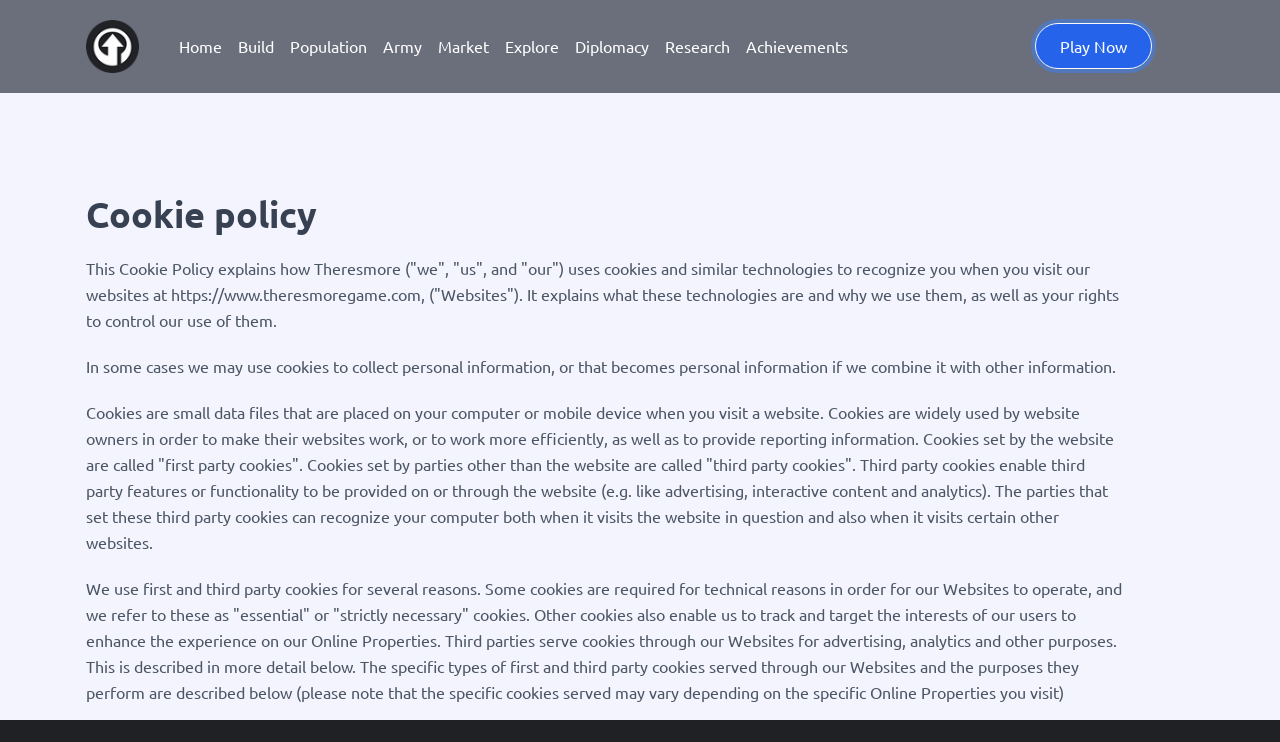

--- FILE ---
content_type: text/html; charset=utf-8
request_url: https://www.theresmoregame.com/cookies
body_size: 8559
content:
<!DOCTYPE html>
<html lang="en" class="scroll-smooth">
  <head>
    <meta charset="utf-8" />
    <link rel="icon" href="favicon.ico" />
    <meta http-equiv="X-UA-Compatible" content="IE=edge" />
    <meta name="viewport" content="width=device-width, initial-scale=1" />
    <meta name="theme-color" content="#202124" />
    <meta name="description" content="Theresmore cookies, what these technologies are and why we use them and your rights to control our use of them" />
    <meta name="google-site-verification" content="11u2UUGtuBf-L5mfr9utAuQW0RfYI7NXxe_jjQIv0eE" />
    <title>Theresmore - Cookies</title>
    <link rel="preload" href="site/media/CinzelDecorative-Bold.ttf" as="font" type="font/ttf" crossorigin="anonymous">
    <link href="site/css/index.css" rel="stylesheet">
    <script src="site/js/wow.min.js"></script>
    <!-- script async src="https://pagead2.googlesyndication.com/pagead/js/adsbygoogle.js?client=ca-pub-9303485539661341" crossorigin="anonymous"></script -->
    <!-- Google tag (gtag.js) -->
    <script async src="https://www.googletagmanager.com/gtag/js?id=G-WEDJW90WDC"></script>
    <script>
      window.dataLayer = window.dataLayer || [];
      function gtag(){dataLayer.push(arguments);}
    </script>
  </head>
  <body>
    <div id="cookies-eu-banner" style="display: none;" class="text-white p-1 text-xs text-center fixed bottom-0 bg-gray-700 z-[1000]">
        By continuing your visit to this site, you accept the use of cookies by Google Analytics to make visits statistics.
        <a href="cookies" id="cookies-eu-more" class="underline mx-2 whitespace-nowrap">Cookie policy</a>
        <button id="cookies-eu-reject" class="border-black border-solid border cursor-pointer text-xs mx-0 my-px py-1 px-2 text-white no-underline bg-gray-700 font-bold hover:bg-gray-600">Reject</button>
        <button id="cookies-eu-accept" class="border-black border-solid border cursor-pointer text-xs mx-0 my-px py-1 px-2 text-white no-underline bg-gray-800 font-bold hover:bg-gray-600">Accept</button>
    </div>
    <!-- ====== Navbar Section Start -->
    <div
      class="ud-header absolute top-0 left-0 z-40 flex w-full items-center bg-gray-900 bg-opacity-60"
    >
      <div class="container">
        <div class="relative -mx-4 flex items-center justify-between">
          <div class="w-fit max-w-full px-4">
            <a href="index.html" class="navbar-logo block w-full py-2 sm:py-5">
              <img
                src="site/images/logo.png"
                alt="logo"
                class="header-logo w-fit"
              />
            </a>
          </div>
          <div class="flex w-full items-center justify-between px-4">
            <div>
              <button
                id="navbarToggler"
                class="absolute right-4 top-1/2 block -translate-y-1/2 rounded-lg px-3 py-[6px] lg:hidden"
                aria-label="Menu"
              >
                <span
                  class="relative my-[6px] block h-[2px] w-[30px] bg-white"
                ></span>
                <span
                  class="relative my-[6px] block h-[2px] w-[30px] bg-white"
                ></span>
                <span
                  class="relative my-[6px] block h-[2px] w-[30px] bg-white"
                ></span>
              </button>
              <nav
                id="navbarCollapse"
                class="absolute right-4 top-full hidden w-full max-w-[250px] rounded-lg rounded-t-none bg-mydark-600 py-5 shadow-lg lg:static lg:block lg:w-full lg:max-w-full lg:bg-transparent lg:py-0 lg:shadow-none"
              >
                <ul class="blcok lg:flex">
                  <li class="group relative">
                    <a
                      href="./#home"
                      class="ud-menu-scroll mx-8 flex py-2 text-base group-hover:text-white lg:mx-0 lg:p-2 lg:text-sm xl:text-base lg:inline-flex 2xl:p-6 lg:text-white lg:group-hover:text-white lg:group-hover:opacity-70"
                    >
                      Home
                    </a>
                  </li>
                  <li class="group relative">
                    <a
                      href="./#build"
                      class="ud-menu-scroll mx-8 flex py-2 text-base group-hover:text-white lg:mx-0 lg:p-2 lg:text-sm xl:text-base lg:inline-flex 2xl:p-6 lg:text-white lg:group-hover:text-white lg:group-hover:opacity-70"
                    >
                      Build
                    </a>
                  </li>
                  <li class="group relative">
                    <a
                      href="./#population"
                      class="ud-menu-scroll mx-8 flex py-2 text-base group-hover:text-white lg:mx-0 lg:p-2 lg:text-sm xl:text-base lg:inline-flex 2xl:p-6 lg:text-white lg:group-hover:text-white lg:group-hover:opacity-70"
                    >
                      Population
                    </a>
                  </li>
                  <li class="group relative">
                    <a
                      href="./#army"
                      class="ud-menu-scroll mx-8 flex py-2 text-base group-hover:text-white lg:mx-0 lg:p-2 lg:text-sm xl:text-base lg:inline-flex 2xl:p-6 lg:text-white lg:group-hover:text-white lg:group-hover:opacity-70"
                    >
                      Army
                    </a>
                  </li>
                  <li class="group relative">
                    <a
                      href="./#market"
                      class="ud-menu-scroll mx-8 flex py-2 text-base group-hover:text-white lg:mx-0 lg:p-2 lg:text-sm xl:text-base lg:inline-flex 2xl:p-6 lg:text-white lg:group-hover:text-white lg:group-hover:opacity-70"
                    >
                      Market
                    </a>
                  </li>
                  <li class="group relative">
                    <a
                      href="./#explore"
                      class="ud-menu-scroll mx-8 flex py-2 text-base group-hover:text-white lg:mx-0 lg:p-2 lg:text-sm xl:text-base lg:inline-flex 2xl:p-6 lg:text-white lg:group-hover:text-white lg:group-hover:opacity-70"
                    >
                      Explore
                    </a>
                  </li>
                  <li class="group relative">
                    <a
                      href="./#diplomacy"
                      class="ud-menu-scroll mx-8 flex py-2 text-base group-hover:text-white lg:mx-0 lg:p-2 lg:text-sm xl:text-base lg:inline-flex 2xl:p-6 lg:text-white lg:group-hover:text-white lg:group-hover:opacity-70"
                    >
                      Diplomacy
                    </a>
                  </li>
                  <li class="group relative">
                    <a
                      href="./#research"
                      class="ud-menu-scroll mx-8 flex py-2 text-base group-hover:text-white lg:mx-0 lg:p-2 lg:text-sm xl:text-base lg:inline-flex 2xl:p-6 lg:text-white lg:group-hover:text-white lg:group-hover:opacity-70"
                    >
                      Research
                    </a>
                  </li>
                  <li class="group relative">
                    <a
                      href="./#achievements"
                      class="ud-menu-scroll mx-8 flex py-2 text-base group-hover:text-white lg:mx-0 lg:p-2 lg:text-sm xl:text-base lg:inline-flex 2xl:p-6 lg:text-white lg:group-hover:text-white lg:group-hover:opacity-70"
                    >
                      Achievements
                    </a>
                  </li>
                </ul>
              </nav>
            </div>
            <div class="absolute left-[50%] lg:left-auto lg:right-0"> <!-- <div class="flex justify-end pr-16 sm:flex lg:pr-0"> -->
            <div class="relative left-[-50%]"> <!-- <div class="flex justify-end pr-16 sm:flex lg:pr-0"> -->
              <a
                href="play"
                class="signUpBtn whitespace-nowrap rounded-full py-3 px-6 text-base font-medium duration-300 ease-in-out text-white bg-blue-600 hover:bg-blue-700 focus:bg-blue-800 border border-1 border-gray-50 ring-4"
              >
                Play Now
              </a>
            </div>
            </div>
          </div>
        </div>
      </div>
    </div>
    <!-- ====== Navbar Section End -->

    <!-- ====== About Section Start -->
    <section
      id="about"
      class="relative z-20 overflow-hidden bg-[#f3f4fe] pt-20 pb-20 lg:pt-[120px] lg:pb-[120px]"
    >
      <div class="container">
          <div class="-mx-4 flex flex-wrap">
            <div class="w-full px-4">
              <div
                class="items-center justify-between overflow-hidden lg:flex"
              >
                <div
                  class="w-full py-12 px-5 sm:pl-0 sm:pr-12 md:py-16 md:pr-16 lg:py-9 lg:pr-16 xl:py-[70px] xl:pr-[70px]"
                >

                  <h2
                    class="mb-4 text-3xl font-bold text-gray-700 sm:text-4xl sm:leading-snug 2xl:text-[40px] text-center sm:text-left"
                  >
                    Cookie policy
                  </h2>
                  <p class="mb-5 text-base leading-relaxed text-gray-600">
                  This Cookie Policy explains how Theresmore ("we", "us", and "our") uses cookies and similar technologies to recognize you when you visit our websites at https://www.theresmoregame.com, ("Websites"). It explains what these technologies are and why we use them, as well as your rights to control our use of them.
                  </p>
                  <p class="mb-5 text-base leading-relaxed text-gray-600">
                    In some cases we may use cookies to collect personal information, or that becomes personal information if we combine it with other information.
                  </p>
                  <p class="mb-5 text-base leading-relaxed text-gray-600">
                    Cookies are small data files that are placed on your computer or mobile device when you visit a website. Cookies are widely used by website owners in order to make their websites work, or to work more efficiently, as well as to provide reporting information. Cookies set by the website are called "first party cookies". Cookies set by parties other than the website are called "third party cookies". Third party cookies enable third party features or functionality to be provided on or through the website (e.g. like advertising, interactive content and analytics). The parties that set these third party cookies can recognize your computer both when it visits the website in question and also when it visits certain other websites.
                  </p>
                  <p class="mb-5 text-base leading-relaxed text-gray-600">
                    We use first and third party cookies for several reasons. Some cookies are required for technical reasons in order for our Websites to operate, and we refer to these as "essential" or "strictly necessary" cookies. Other cookies also enable us to track and target the interests of our users to enhance the experience on our Online Properties. Third parties serve cookies through our Websites for advertising, analytics and other purposes. This is described in more detail below. The specific types of first and third party cookies served through our Websites and the purposes they perform are described below (please note that the specific cookies served may vary depending on the specific Online Properties you visit)
                  </p>
                  <p class="mb-5 text-base leading-relaxed text-gray-600">
                    You have the right to decide whether to accept or reject cookies. You can exercise your cookie rights by setting your preferences in the Cookie Consent Manager. Essential cookies cannot be rejected as they are strictly necessary to provide you with services. The Cookie Consent Manager can be found in the notification banner. If you choose to reject cookies, you may still use our website though your access to some functionality and areas of our website may be restricted. You may also set or amend your web browser controls to accept or refuse cookies. As the means by which you can refuse cookies through your web browser controls vary from browser-to-browser, you should visit your browser's help menu for more information. The specific types of first and third party cookies served through our Websites and the purposes they perform are described below.
                  </p>
                  <p class="mb-5 text-base leading-relaxed text-gray-600">
                    Essential website cookies: These cookies are strictly necessary to provide you with services available through our Websites and to use some of its features, such as access to secure areas. Used to show the consent banner.
                  </p>
                  <p class="mb-5 text-base leading-relaxed text-gray-600">
                    Analytics and customization cookies: These cookies collect information that is used either in aggregate form to help us understand how our Websites are being used or how effective our marketing campaigns are, or to help us customize our Websites for you. Used to distinguish individual users by means of designation of a randomly generated number as client identifier, which allows calculation of visits and sessions. Service: Google analytics. Country: United States. <a href="https://policies.google.com/technologies/ads" target="_blank" rel="noreferrer" class="underline">View Service Privacy Policy</a>.
                  </p>
                  <p class="mb-5 text-base leading-relaxed text-gray-600">
                    Advertising cookies: These cookies are used to make advertising messages more relevant to you. They perform functions like preventing the same ad from continuously reappearing, ensuring that ads are properly displayed for advertisers, and in some cases selecting advertisements that are based on your interests. Service: Google AD Manager. Country: United States. <a href="https://policies.google.com/privacy" target="_blank" rel="noreferrer" class="underline">View Service Privacy Policy</a>.
                  </p>
                  <p class="mb-5 text-base leading-relaxed text-gray-600">
                    Cookies are not the only way to recognize or track visitors to a website. We may use other, similar technologies from time to time, like web beacons (sometimes called "tracking pixels" or "clear gifs"). These are tiny graphics files that contain a unique identifier that enable us to recognize when someone has visited our Websites or opened an e-mail including them. This allows us, for example, to monitor the traffic patterns of users from one page within a website to another, to deliver or communicate with cookies, to understand whether you have come to the website from an online advertisement displayed on a third-party website, to improve site performance, and to measure the success of e-mail marketing campaigns. In many instances, these technologies are reliant on cookies to function properly, and so declining cookies will impair their functioning.
                  </p>
                  <p class="mb-5 text-base leading-relaxed text-gray-600">
                    Third parties may serve cookies on your computer or mobile device to serve advertising through our Websites. These companies may use information about your visits to this and other websites in order to provide relevant advertisements about goods and services that you may be interested in. They may also employ technology that is used to measure the effectiveness of advertisements. This can be accomplished by them using cookies or web beacons to collect information about your visits to this and other sites in order to provide relevant advertisements about goods and services of potential interest to you. The information collected through this process does not enable us or them to identify your name, contact details or other details that directly identify you unless you choose to provide these.
                  </p>
                  <p class="mb-5 text-base leading-relaxed text-gray-600">
                    We may update this Cookie Policy from time to time in order to reflect, for example, changes to the cookies we use or for other operational, legal or regulatory reasons. Please therefore re-visit this Cookie Policy regularly to stay informed about our use of cookies and related technologies.
                  </p>
                  <p class="mb-5 text-base leading-relaxed text-gray-600">
                    If you have any questions about our use of cookies or other technologies, please email us at <a href="/cdn-cgi/l/email-protection" class="__cf_email__" data-cfemail="23404c4c484a4663574b465146504e4c514644424e460d404c4e">[email&#160;protected]</a>
                  </p>
                </div>
              </div>
            </div>
          </div>
      </div>
      <span class="absolute bottom-0 right-0 z-[-1] blur-lg">
          <img src="site/images/shape-3.svg" alt="">
      </span>
    </section>
    <!-- ====== About Section End -->


    <!-- ====== Footer Section Start -->
    <footer
      class="relative z-10"
    >

      <div class="py-8 mb-20 sm:mb-0">
        <div class="container">
          <div class="-mx-4 flex flex-wrap justify-center xl:justify-between">
            <div class="flex md:px-10 xl:order-2">
              <div class="my-1">
                  <a href="https://www.reddit.com/r/TheresmoreGame" target="_blank" rel="noreferrer" class="px-6" style="color: #ff4500">
                    <svg viewBox="0 0 24 24" role="presentation" class="w-6 h-6 inline mt-[-3px]">
                      <path d="M14.5 15.41C14.58 15.5 14.58 15.69 14.5 15.8C13.77 16.5 12.41 16.56 12 16.56C11.61 16.56 10.25 16.5 9.54 15.8C9.44 15.69 9.44 15.5 9.54 15.41C9.65 15.31 9.82 15.31 9.92 15.41C10.38 15.87 11.33 16 12 16C12.69 16 13.66 15.87 14.1 15.41C14.21 15.31 14.38 15.31 14.5 15.41M10.75 13.04C10.75 12.47 10.28 12 9.71 12C9.14 12 8.67 12.47 8.67 13.04C8.67 13.61 9.14 14.09 9.71 14.08C10.28 14.08 10.75 13.61 10.75 13.04M14.29 12C13.72 12 13.25 12.5 13.25 13.05S13.72 14.09 14.29 14.09C14.86 14.09 15.33 13.61 15.33 13.05C15.33 12.5 14.86 12 14.29 12M22 12C22 17.5 17.5 22 12 22S2 17.5 2 12C2 6.5 6.5 2 12 2S22 6.5 22 12M18.67 12C18.67 11.19 18 10.54 17.22 10.54C16.82 10.54 16.46 10.7 16.2 10.95C15.2 10.23 13.83 9.77 12.3 9.71L12.97 6.58L15.14 7.05C15.16 7.6 15.62 8.04 16.18 8.04C16.75 8.04 17.22 7.57 17.22 7C17.22 6.43 16.75 5.96 16.18 5.96C15.77 5.96 15.41 6.2 15.25 6.55L12.82 6.03C12.75 6 12.68 6.03 12.63 6.07C12.57 6.11 12.54 6.17 12.53 6.24L11.79 9.72C10.24 9.77 8.84 10.23 7.82 10.96C7.56 10.71 7.2 10.56 6.81 10.56C6 10.56 5.35 11.21 5.35 12C5.35 12.61 5.71 13.11 6.21 13.34C6.19 13.5 6.18 13.62 6.18 13.78C6.18 16 8.79 17.85 12 17.85C15.23 17.85 17.85 16.03 17.85 13.78C17.85 13.64 17.84 13.5 17.81 13.34C18.31 13.11 18.67 12.6 18.67 12Z" style="fill: currentcolor;"></path>
                    </svg>
                    <span class="hover:underline hidden sm:inline">Reddit</span>
                  </a>
                  <a href="https://discord.gg/GZgGKf2gdC" target="_blank" rel="noreferrer" class="px-6" style="color: #5865f2">
                    <svg viewBox="0 0 24 24" role="presentation" class="w-6 h-6 inline mt-[-3px]">
                      <path d="M22,24L16.75,19L17.38,21H4.5A2.5,2.5 0 0,1 2,18.5V3.5A2.5,2.5 0 0,1 4.5,1H19.5A2.5,2.5 0 0,1 22,3.5V24M12,6.8C9.32,6.8 7.44,7.95 7.44,7.95C8.47,7.03 10.27,6.5 10.27,6.5L10.1,6.33C8.41,6.36 6.88,7.53 6.88,7.53C5.16,11.12 5.27,14.22 5.27,14.22C6.67,16.03 8.75,15.9 8.75,15.9L9.46,15C8.21,14.73 7.42,13.62 7.42,13.62C7.42,13.62 9.3,14.9 12,14.9C14.7,14.9 16.58,13.62 16.58,13.62C16.58,13.62 15.79,14.73 14.54,15L15.25,15.9C15.25,15.9 17.33,16.03 18.73,14.22C18.73,14.22 18.84,11.12 17.12,7.53C17.12,7.53 15.59,6.36 13.9,6.33L13.73,6.5C13.73,6.5 15.53,7.03 16.56,7.95C16.56,7.95 14.68,6.8 12,6.8M9.93,10.59C10.58,10.59 11.11,11.16 11.1,11.86C11.1,12.55 10.58,13.13 9.93,13.13C9.29,13.13 8.77,12.55 8.77,11.86C8.77,11.16 9.28,10.59 9.93,10.59M14.1,10.59C14.75,10.59 15.27,11.16 15.27,11.86C15.27,12.55 14.75,13.13 14.1,13.13C13.46,13.13 12.94,12.55 12.94,11.86C12.94,11.16 13.45,10.59 14.1,10.59Z" style="fill: currentcolor;"></path>
                    </svg>
                    <span class="hover:underline hidden sm:inline">Discord</span>
                  </a>
                  <a href="https://www.patreon.com/TheresmoreGame" target="_blank" rel="noreferrer" class="px-6" style="color: #ff424d">
                    <svg viewBox="0 0 24 24" role="presentation" class="w-6 h-6 inline mt-[-3px]">
                      <path d="M14.82 2.41C18.78 2.41 22 5.65 22 9.62C22 13.58 18.78 16.8 14.82 16.8C10.85 16.8 7.61 13.58 7.61 9.62C7.61 5.65 10.85 2.41 14.82 2.41M2 21.6H5.5V2.41H2V21.6Z" style="fill: currentcolor;"></path>
                    </svg>
                    <span class="hover:underline hidden sm:inline">Patreon</span>
                  </a>
              </div>
            </div>
            <div class="flex md:px-10 mt-4 xl:mt-0 xl:order-1 w-full sm:w-auto">
              <div class="my-1 mx-auto sm:mx-0">
                  <a href="about" class="px-6 block text-center py-2 sm:inline sm:py-0">
                    <span class="hover:underline">About</span>
                  </a>
                  <a href="cookies" class="px-6 block text-center py-2 sm:inline sm:py-0">
                    <span class="hover:underline">Cookie policy</span>
                  </a>
                  <a href="privacy" class="px-6 block text-center py-2 sm:inline sm:py-0">
                    <span class="hover:underline">Privacy policy</span>
                  </a>
              </div>
            </div>
          </div>
        </div>
      </div>

      <div>

        <span class="absolute top-0 right-0 z-[-1]">
          <svg
            width="102"
            height="102"
            viewBox="0 0 102 102"
            fill="none"
            xmlns="http://www.w3.org/2000/svg"
          >
            <path d="M1.8667 33.1956C2.89765 33.1956 3.7334 34.0318 3.7334 35.0633C3.7334 36.0947 2.89765 36.9309 1.8667 36.9309C0.835744 36.9309 4.50645e-08 36.0947 0 35.0633C-4.50645e-08 34.0318 0.835744 33.1956 1.8667 33.1956Z" fill="white" fill-opacity="0.08"></path>
            <path d="M18.2939 33.1956C19.3249 33.1956 20.1606 34.0318 20.1606 35.0633C20.1606 36.0947 19.3249 36.9309 18.2939 36.9309C17.263 36.9309 16.4272 36.0947 16.4272 35.0633C16.4272 34.0318 17.263 33.1956 18.2939 33.1956Z" fill="white" fill-opacity="0.08"></path>
            <path d="M34.7209 33.195C35.7519 33.195 36.5876 34.0311 36.5876 35.0626C36.5876 36.0941 35.7519 36.9303 34.7209 36.9303C33.69 36.9303 32.8542 36.0941 32.8542 35.0626C32.8542 34.0311 33.69 33.195 34.7209 33.195Z" fill="white" fill-opacity="0.08"></path>
            <path d="M50.9341 33.195C51.965 33.195 52.8008 34.0311 52.8008 35.0626C52.8008 36.0941 51.965 36.9303 50.9341 36.9303C49.9031 36.9303 49.0674 36.0941 49.0674 35.0626C49.0674 34.0311 49.9031 33.195 50.9341 33.195Z" fill="white" fill-opacity="0.08"></path>
            <path d="M1.8667 16.7605C2.89765 16.7605 3.7334 17.5966 3.7334 18.6281C3.7334 19.6596 2.89765 20.4957 1.8667 20.4957C0.835744 20.4957 4.50645e-08 19.6596 0 18.6281C-4.50645e-08 17.5966 0.835744 16.7605 1.8667 16.7605Z" fill="white" fill-opacity="0.08"></path>
            <path d="M18.2939 16.7605C19.3249 16.7605 20.1606 17.5966 20.1606 18.6281C20.1606 19.6596 19.3249 20.4957 18.2939 20.4957C17.263 20.4957 16.4272 19.6596 16.4272 18.6281C16.4272 17.5966 17.263 16.7605 18.2939 16.7605Z" fill="white" fill-opacity="0.08"></path>
            <path d="M34.7209 16.7605C35.7519 16.7605 36.5876 17.5966 36.5876 18.6281C36.5876 19.6596 35.7519 20.4957 34.7209 20.4957C33.69 20.4957 32.8542 19.6596 32.8542 18.6281C32.8542 17.5966 33.69 16.7605 34.7209 16.7605Z" fill="white" fill-opacity="0.08"></path>
            <path d="M50.9341 16.7605C51.965 16.7605 52.8008 17.5966 52.8008 18.6281C52.8008 19.6596 51.965 20.4957 50.9341 20.4957C49.9031 20.4957 49.0674 19.6596 49.0674 18.6281C49.0674 17.5966 49.9031 16.7605 50.9341 16.7605Z" fill="white" fill-opacity="0.08"></path>
            <path d="M1.8667 0.324951C2.89765 0.324951 3.7334 1.16115 3.7334 2.19261C3.7334 3.22408 2.89765 4.06024 1.8667 4.06024C0.835744 4.06024 4.50645e-08 3.22408 0 2.19261C-4.50645e-08 1.16115 0.835744 0.324951 1.8667 0.324951Z" fill="white" fill-opacity="0.08"></path>
            <path d="M18.2939 0.324951C19.3249 0.324951 20.1606 1.16115 20.1606 2.19261C20.1606 3.22408 19.3249 4.06024 18.2939 4.06024C17.263 4.06024 16.4272 3.22408 16.4272 2.19261C16.4272 1.16115 17.263 0.324951 18.2939 0.324951Z" fill="white" fill-opacity="0.08"></path>
            <path d="M34.7209 0.325302C35.7519 0.325302 36.5876 1.16147 36.5876 2.19293C36.5876 3.2244 35.7519 4.06056 34.7209 4.06056C33.69 4.06056 32.8542 3.2244 32.8542 2.19293C32.8542 1.16147 33.69 0.325302 34.7209 0.325302Z" fill="white" fill-opacity="0.08"></path>
            <path d="M50.9341 0.325302C51.965 0.325302 52.8008 1.16147 52.8008 2.19293C52.8008 3.2244 51.965 4.06056 50.9341 4.06056C49.9031 4.06056 49.0674 3.2244 49.0674 2.19293C49.0674 1.16147 49.9031 0.325302 50.9341 0.325302Z" fill="white" fill-opacity="0.08"></path>
            <path d="M66.9037 33.1956C67.9346 33.1956 68.7704 34.0318 68.7704 35.0633C68.7704 36.0947 67.9346 36.9309 66.9037 36.9309C65.8727 36.9309 65.037 36.0947 65.037 35.0633C65.037 34.0318 65.8727 33.1956 66.9037 33.1956Z" fill="white" fill-opacity="0.08"></path>
            <path d="M83.3307 33.1956C84.3616 33.1956 85.1974 34.0318 85.1974 35.0633C85.1974 36.0947 84.3616 36.9309 83.3307 36.9309C82.2997 36.9309 81.464 36.0947 81.464 35.0633C81.464 34.0318 82.2997 33.1956 83.3307 33.1956Z" fill="white" fill-opacity="0.08"></path>
            <path d="M99.7576 33.1956C100.789 33.1956 101.624 34.0318 101.624 35.0633C101.624 36.0947 100.789 36.9309 99.7576 36.9309C98.7266 36.9309 97.8909 36.0947 97.8909 35.0633C97.8909 34.0318 98.7266 33.1956 99.7576 33.1956Z" fill="white" fill-opacity="0.08"></path>
            <path d="M66.9037 16.7605C67.9346 16.7605 68.7704 17.5966 68.7704 18.6281C68.7704 19.6596 67.9346 20.4957 66.9037 20.4957C65.8727 20.4957 65.037 19.6596 65.037 18.6281C65.037 17.5966 65.8727 16.7605 66.9037 16.7605Z" fill="white" fill-opacity="0.08"></path>
            <path d="M83.3307 16.7605C84.3616 16.7605 85.1974 17.5966 85.1974 18.6281C85.1974 19.6596 84.3616 20.4957 83.3307 20.4957C82.2997 20.4957 81.464 19.6596 81.464 18.6281C81.464 17.5966 82.2997 16.7605 83.3307 16.7605Z" fill="white" fill-opacity="0.08"></path>
            <path d="M99.7576 16.7605C100.789 16.7605 101.624 17.5966 101.624 18.6281C101.624 19.6596 100.789 20.4957 99.7576 20.4957C98.7266 20.4957 97.8909 19.6596 97.8909 18.6281C97.8909 17.5966 98.7266 16.7605 99.7576 16.7605Z" fill="white" fill-opacity="0.08"></path>
            <path d="M66.9037 0.324966C67.9346 0.324966 68.7704 1.16115 68.7704 2.19261C68.7704 3.22408 67.9346 4.06024 66.9037 4.06024C65.8727 4.06024 65.037 3.22408 65.037 2.19261C65.037 1.16115 65.8727 0.324966 66.9037 0.324966Z" fill="white" fill-opacity="0.08"></path>
            <path d="M83.3307 0.324951C84.3616 0.324951 85.1974 1.16115 85.1974 2.19261C85.1974 3.22408 84.3616 4.06024 83.3307 4.06024C82.2997 4.06024 81.464 3.22408 81.464 2.19261C81.464 1.16115 82.2997 0.324951 83.3307 0.324951Z" fill="white" fill-opacity="0.08"></path>
            <path d="M99.7576 0.324951C100.789 0.324951 101.624 1.16115 101.624 2.19261C101.624 3.22408 100.789 4.06024 99.7576 4.06024C98.7266 4.06024 97.8909 3.22408 97.8909 2.19261C97.8909 1.16115 98.7266 0.324951 99.7576 0.324951Z" fill="white" fill-opacity="0.08"></path>
            <path d="M1.8667 82.2029C2.89765 82.2029 3.7334 83.039 3.7334 84.0705C3.7334 85.102 2.89765 85.9382 1.8667 85.9382C0.835744 85.9382 4.50645e-08 85.102 0 84.0705C-4.50645e-08 83.039 0.835744 82.2029 1.8667 82.2029Z" fill="white" fill-opacity="0.08"></path>
            <path d="M18.2939 82.2029C19.3249 82.2029 20.1606 83.039 20.1606 84.0705C20.1606 85.102 19.3249 85.9382 18.2939 85.9382C17.263 85.9382 16.4272 85.102 16.4272 84.0705C16.4272 83.039 17.263 82.2029 18.2939 82.2029Z" fill="white" fill-opacity="0.08"></path>
            <path d="M34.7209 82.2026C35.7519 82.2026 36.5876 83.0387 36.5876 84.0702C36.5876 85.1017 35.7519 85.9378 34.7209 85.9378C33.69 85.9378 32.8542 85.1017 32.8542 84.0702C32.8542 83.0387 33.69 82.2026 34.7209 82.2026Z" fill="white" fill-opacity="0.08"></path>
            <path d="M50.9341 82.2026C51.965 82.2026 52.8008 83.0387 52.8008 84.0702C52.8008 85.1017 51.965 85.9378 50.9341 85.9378C49.9031 85.9378 49.0674 85.1017 49.0674 84.0702C49.0674 83.0387 49.9031 82.2026 50.9341 82.2026Z" fill="white" fill-opacity="0.08"></path>
            <path d="M1.8667 65.7677C2.89765 65.7677 3.7334 66.6039 3.7334 67.6353C3.7334 68.6668 2.89765 69.503 1.8667 69.503C0.835744 69.503 4.50645e-08 68.6668 0 67.6353C-4.50645e-08 66.6039 0.835744 65.7677 1.8667 65.7677Z" fill="white" fill-opacity="0.08"></path>
            <path d="M18.2939 65.7677C19.3249 65.7677 20.1606 66.6039 20.1606 67.6353C20.1606 68.6668 19.3249 69.503 18.2939 69.503C17.263 69.503 16.4272 68.6668 16.4272 67.6353C16.4272 66.6039 17.263 65.7677 18.2939 65.7677Z" fill="white" fill-opacity="0.08"></path>
            <path d="M34.7209 65.7674C35.7519 65.7674 36.5876 66.6036 36.5876 67.635C36.5876 68.6665 35.7519 69.5027 34.7209 69.5027C33.69 69.5027 32.8542 68.6665 32.8542 67.635C32.8542 66.6036 33.69 65.7674 34.7209 65.7674Z" fill="white" fill-opacity="0.08"></path>
            <path d="M50.9341 65.7674C51.965 65.7674 52.8008 66.6036 52.8008 67.635C52.8008 68.6665 51.965 69.5027 50.9341 69.5027C49.9031 69.5027 49.0674 68.6665 49.0674 67.635C49.0674 66.6036 49.9031 65.7674 50.9341 65.7674Z" fill="white" fill-opacity="0.08"></path>
            <path d="M1.8667 98.2644C2.89765 98.2644 3.7334 99.1005 3.7334 100.132C3.7334 101.163 2.89765 102 1.8667 102C0.835744 102 4.50645e-08 101.163 0 100.132C-4.50645e-08 99.1005 0.835744 98.2644 1.8667 98.2644Z" fill="white" fill-opacity="0.08"></path>
            <path d="M1.8667 49.3322C2.89765 49.3322 3.7334 50.1684 3.7334 51.1998C3.7334 52.2313 2.89765 53.0675 1.8667 53.0675C0.835744 53.0675 4.50645e-08 52.2313 0 51.1998C-4.50645e-08 50.1684 0.835744 49.3322 1.8667 49.3322Z" fill="white" fill-opacity="0.08"></path>
            <path d="M18.2939 98.2644C19.3249 98.2644 20.1606 99.1005 20.1606 100.132C20.1606 101.163 19.3249 102 18.2939 102C17.263 102 16.4272 101.163 16.4272 100.132C16.4272 99.1005 17.263 98.2644 18.2939 98.2644Z" fill="white" fill-opacity="0.08"></path>
            <path d="M18.2939 49.3322C19.3249 49.3322 20.1606 50.1684 20.1606 51.1998C20.1606 52.2313 19.3249 53.0675 18.2939 53.0675C17.263 53.0675 16.4272 52.2313 16.4272 51.1998C16.4272 50.1684 17.263 49.3322 18.2939 49.3322Z" fill="white" fill-opacity="0.08"></path>
            <path d="M34.7209 98.2647C35.7519 98.2647 36.5876 99.1008 36.5876 100.132C36.5876 101.164 35.7519 102 34.7209 102C33.69 102 32.8542 101.164 32.8542 100.132C32.8542 99.1008 33.69 98.2647 34.7209 98.2647Z" fill="white" fill-opacity="0.08"></path>
            <path d="M50.9341 98.2647C51.965 98.2647 52.8008 99.1008 52.8008 100.132C52.8008 101.164 51.965 102 50.9341 102C49.9031 102 49.0674 101.164 49.0674 100.132C49.0674 99.1008 49.9031 98.2647 50.9341 98.2647Z" fill="white" fill-opacity="0.08"></path>
            <path d="M34.7209 49.3326C35.7519 49.3326 36.5876 50.1687 36.5876 51.2002C36.5876 52.2317 35.7519 53.0678 34.7209 53.0678C33.69 53.0678 32.8542 52.2317 32.8542 51.2002C32.8542 50.1687 33.69 49.3326 34.7209 49.3326Z" fill="white" fill-opacity="0.08"></path>
            <path d="M50.9341 49.3326C51.965 49.3326 52.8008 50.1687 52.8008 51.2002C52.8008 52.2317 51.965 53.0678 50.9341 53.0678C49.9031 53.0678 49.0674 52.2317 49.0674 51.2002C49.0674 50.1687 49.9031 49.3326 50.9341 49.3326Z" fill="white" fill-opacity="0.08"></path>
            <path d="M66.9037 82.2029C67.9346 82.2029 68.7704 83.0391 68.7704 84.0705C68.7704 85.102 67.9346 85.9382 66.9037 85.9382C65.8727 85.9382 65.037 85.102 65.037 84.0705C65.037 83.0391 65.8727 82.2029 66.9037 82.2029Z" fill="white" fill-opacity="0.08"></path>
            <path d="M83.3307 82.2029C84.3616 82.2029 85.1974 83.0391 85.1974 84.0705C85.1974 85.102 84.3616 85.9382 83.3307 85.9382C82.2997 85.9382 81.464 85.102 81.464 84.0705C81.464 83.0391 82.2997 82.2029 83.3307 82.2029Z" fill="white" fill-opacity="0.08"></path>
            <path d="M99.7576 82.2029C100.789 82.2029 101.624 83.039 101.624 84.0705C101.624 85.102 100.789 85.9382 99.7576 85.9382C98.7266 85.9382 97.8909 85.102 97.8909 84.0705C97.8909 83.039 98.7266 82.2029 99.7576 82.2029Z" fill="white" fill-opacity="0.08"></path>
            <path d="M66.9037 65.7674C67.9346 65.7674 68.7704 66.6036 68.7704 67.635C68.7704 68.6665 67.9346 69.5027 66.9037 69.5027C65.8727 69.5027 65.037 68.6665 65.037 67.635C65.037 66.6036 65.8727 65.7674 66.9037 65.7674Z" fill="white" fill-opacity="0.08"></path>
            <path d="M83.3307 65.7677C84.3616 65.7677 85.1974 66.6039 85.1974 67.6353C85.1974 68.6668 84.3616 69.503 83.3307 69.503C82.2997 69.503 81.464 68.6668 81.464 67.6353C81.464 66.6039 82.2997 65.7677 83.3307 65.7677Z" fill="white" fill-opacity="0.08"></path>
            <path d="M99.7576 65.7677C100.789 65.7677 101.624 66.6039 101.624 67.6353C101.624 68.6668 100.789 69.503 99.7576 69.503C98.7266 69.503 97.8909 68.6668 97.8909 67.6353C97.8909 66.6039 98.7266 65.7677 99.7576 65.7677Z" fill="white" fill-opacity="0.08"></path>
            <path d="M66.9037 98.2644C67.9346 98.2644 68.7704 99.1005 68.7704 100.132C68.7704 101.163 67.9346 102 66.9037 102C65.8727 102 65.037 101.163 65.037 100.132C65.037 99.1005 65.8727 98.2644 66.9037 98.2644Z" fill="white" fill-opacity="0.08"></path>
            <path d="M66.9037 49.3322C67.9346 49.3322 68.7704 50.1684 68.7704 51.1998C68.7704 52.2313 67.9346 53.0675 66.9037 53.0675C65.8727 53.0675 65.037 52.2313 65.037 51.1998C65.037 50.1684 65.8727 49.3322 66.9037 49.3322Z" fill="white" fill-opacity="0.08"></path>
            <path d="M83.3307 98.2644C84.3616 98.2644 85.1974 99.1005 85.1974 100.132C85.1974 101.163 84.3616 102 83.3307 102C82.2997 102 81.464 101.163 81.464 100.132C81.464 99.1005 82.2997 98.2644 83.3307 98.2644Z" fill="white" fill-opacity="0.08"></path>
            <path d="M83.3307 49.3322C84.3616 49.3322 85.1974 50.1684 85.1974 51.1998C85.1974 52.2313 84.3616 53.0675 83.3307 53.0675C82.2997 53.0675 81.464 52.2313 81.464 51.1998C81.464 50.1684 82.2997 49.3322 83.3307 49.3322Z" fill="white" fill-opacity="0.08"></path>
            <path d="M99.7576 98.2644C100.789 98.2644 101.624 99.1005 101.624 100.132C101.624 101.163 100.789 102 99.7576 102C98.7266 102 97.8909 101.163 97.8909 100.132C97.8909 99.1005 98.7266 98.2644 99.7576 98.2644Z" fill="white" fill-opacity="0.08"></path>
            <path d="M99.7576 49.3322C100.789 49.3322 101.624 50.1684 101.624 51.1998C101.624 52.2313 100.789 53.0675 99.7576 53.0675C98.7266 53.0675 97.8909 52.2313 97.8909 51.1998C97.8909 50.1684 98.7266 49.3322 99.7576 49.3322Z" fill="white" fill-opacity="0.08"></path>
          </svg>
        </span>
      </div>
    </footer>
    <!-- ====== Footer Section End -->

    <!-- ====== Back To Top Start -->
    <a
      href="./#home"
      class="back-to-top fixed bottom-8 right-8 left-auto z-[999] hidden h-10 w-10 items-center justify-center rounded-md bg-blue-600 text-white shadow-md transition duration-300 ease-in-out hover:bg-mydark-700"
    >
      <span
        class="mt-[6px] h-3 w-3 rotate-45 border-t border-l border-white"
      ></span>
    </a>
    <!-- ====== Back To Top End -->

    <!-- ====== All Scripts -->
    <script data-cfasync="false" src="/cdn-cgi/scripts/5c5dd728/cloudflare-static/email-decode.min.js"></script><script src="site/js/cookies.min.js"></script>
    <script src="site/js/site.min.js"></script>
  <!-- Cloudflare Pages Analytics --><script defer src='https://static.cloudflareinsights.com/beacon.min.js' data-cf-beacon='{"token": "abf8bfbf3e024210931aff8a89bb18bd"}'></script><!-- Cloudflare Pages Analytics --></body>
</html>


--- FILE ---
content_type: application/javascript
request_url: https://www.theresmoregame.com/site/js/site.min.js
body_size: 295
content:
"use strict";!function(){new CookiesEuBanner(function(){gtag("js",new Date),gtag("config","G-WEDJW90WDC")});var t=document.querySelector("#navbarToggler"),o=document.querySelector("#navbarCollapse");t.addEventListener("click",function(){t.classList.toggle("navbarTogglerActive"),o.classList.toggle("hidden")}),document.querySelectorAll("#navbarCollapse ul li:not(.submenu-item) a").forEach(function(e){return e.addEventListener("click",function(){t.classList.remove("navbarTogglerActive"),o.classList.add("hidden")})}),Math.easeInOutQuad=function(e,t,o,n){return(e/=n/2)<1?o/2*e*e+t:-o/2*(--e*(e-2)-1)+t};var e,n,c,i=!(document.querySelector(".back-to-top").onclick=function(e){e.preventDefault(),function(o,e,t){var n=1<arguments.length&&void 0!==e?e:0,c=2<arguments.length&&void 0!==t?t:500,l=o.scrollTop,r=n-l,u=0;!function e(){u+=20;var t=Math.easeInOutQuad(u,l,r,c);o.scrollTop=t,u<c&&setTimeout(e,20)}()}(document.documentElement)});"/"===window.location.pathname&&document.querySelectorAll(".ud-menu-scroll").forEach(function(t){t.addEventListener("click",function(e){e.preventDefault(),document.querySelector(t.getAttribute("href")).scrollIntoView({behavior:"smooth",offsetTop:-59})})});window.document.addEventListener("scroll",(e=function(){i||(i=!0,(new WOW).init());var e=document.querySelector(".ud-header"),t=e.offsetTop;window.pageYOffset>t?e.classList.add("sticky"):e.classList.remove("sticky");var o=document.querySelector(".back-to-top");50<document.body.scrollTop||50<document.documentElement.scrollTop?o.style.display="flex":o.style.display="none";for(var n=document.querySelectorAll(".ud-menu-scroll"),c=window.pageYOffset||document.documentElement.scrollTop||document.body.scrollTop,l=0;l<n.length;l++){var r=n[l],u=r.getAttribute("href"),s=document.querySelector(u),a=c+73;s.offsetTop<=a&&s.offsetTop+s.offsetHeight>a?(document.querySelector(".ud-menu-scroll").classList.remove("active"),r.classList.add("active")):r.classList.remove("active")}},c=!(n=100),function(){c||(e.apply(this,arguments),c=!0,setTimeout(function(){c=!1},n))}))}();